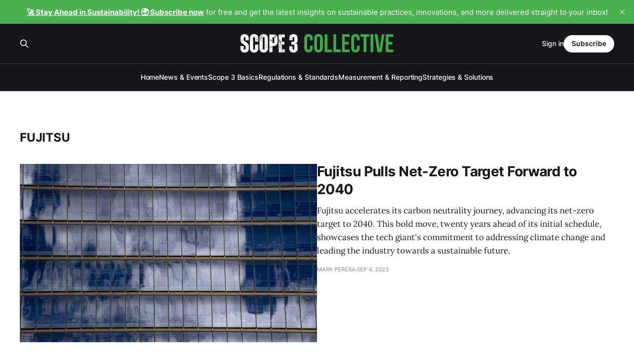

--- FILE ---
content_type: text/html; charset=utf-8
request_url: https://www.scope3.co/tag/fujitsu/
body_size: 3629
content:
<!DOCTYPE html>
<html lang="en">

<head>
    <meta charset="utf-8">
    <meta name="viewport" content="width=device-width, initial-scale=1">
    <title>Fujitsu - Scope 3 Collective</title>
    <link rel="stylesheet" href="https://www.scope3.co/assets/built/screen.css?v=2f44e3851d">

    <link rel="canonical" href="https://www.scope3.co/tag/fujitsu/">
    <meta name="referrer" content="no-referrer-when-downgrade">
    
    <meta property="og:site_name" content="Scope 3 Collective">
    <meta property="og:type" content="website">
    <meta property="og:title" content="Fujitsu - Scope 3 Collective">
    <meta property="og:url" content="https://www.scope3.co/tag/fujitsu/">
    <meta property="og:image" content="https://images.unsplash.com/photo-1532601224476-15c79f2f7a51?crop&#x3D;entropy&amp;cs&#x3D;tinysrgb&amp;fit&#x3D;max&amp;fm&#x3D;jpg&amp;ixid&#x3D;M3wxMTc3M3wwfDF8c2VhcmNofDJ8fHN1c3RhaW5hYmlsaXR5fGVufDB8fHx8MTY5MTgzODI3Nnww&amp;ixlib&#x3D;rb-4.0.3&amp;q&#x3D;80&amp;w&#x3D;2000">
    <meta name="twitter:card" content="summary_large_image">
    <meta name="twitter:title" content="Fujitsu - Scope 3 Collective">
    <meta name="twitter:url" content="https://www.scope3.co/tag/fujitsu/">
    <meta name="twitter:image" content="https://images.unsplash.com/photo-1532601224476-15c79f2f7a51?crop&#x3D;entropy&amp;cs&#x3D;tinysrgb&amp;fit&#x3D;max&amp;fm&#x3D;jpg&amp;ixid&#x3D;M3wxMTc3M3wwfDF8c2VhcmNofDJ8fHN1c3RhaW5hYmlsaXR5fGVufDB8fHx8MTY5MTgzODI3Nnww&amp;ixlib&#x3D;rb-4.0.3&amp;q&#x3D;80&amp;w&#x3D;2000">
    <meta name="twitter:site" content="@Scope3co">
    <meta property="og:image:width" content="1200">
    <meta property="og:image:height" content="800">
    
    <script type="application/ld+json">
{
    "@context": "https://schema.org",
    "@type": "Series",
    "publisher": {
        "@type": "Organization",
        "name": "Scope 3 Collective",
        "url": "https://www.scope3.co/",
        "logo": {
            "@type": "ImageObject",
            "url": "https://www.scope3.co/content/images/2024/01/Scope-3-Collective--3-.png"
        }
    },
    "url": "https://www.scope3.co/tag/fujitsu/",
    "name": "Fujitsu",
    "mainEntityOfPage": "https://www.scope3.co/tag/fujitsu/"
}
    </script>

    <meta name="generator" content="Ghost 6.12">
    <link rel="alternate" type="application/rss+xml" title="Scope 3 Collective" href="https://www.scope3.co/rss/">
    <script defer src="https://cdn.jsdelivr.net/ghost/portal@~2.56/umd/portal.min.js" data-i18n="true" data-ghost="https://www.scope3.co/" data-key="b959719a47076cae02365395d6" data-api="https://scope-3.ghost.io/ghost/api/content/" data-locale="en" crossorigin="anonymous"></script><style id="gh-members-styles">.gh-post-upgrade-cta-content,
.gh-post-upgrade-cta {
    display: flex;
    flex-direction: column;
    align-items: center;
    font-family: -apple-system, BlinkMacSystemFont, 'Segoe UI', Roboto, Oxygen, Ubuntu, Cantarell, 'Open Sans', 'Helvetica Neue', sans-serif;
    text-align: center;
    width: 100%;
    color: #ffffff;
    font-size: 16px;
}

.gh-post-upgrade-cta-content {
    border-radius: 8px;
    padding: 40px 4vw;
}

.gh-post-upgrade-cta h2 {
    color: #ffffff;
    font-size: 28px;
    letter-spacing: -0.2px;
    margin: 0;
    padding: 0;
}

.gh-post-upgrade-cta p {
    margin: 20px 0 0;
    padding: 0;
}

.gh-post-upgrade-cta small {
    font-size: 16px;
    letter-spacing: -0.2px;
}

.gh-post-upgrade-cta a {
    color: #ffffff;
    cursor: pointer;
    font-weight: 500;
    box-shadow: none;
    text-decoration: underline;
}

.gh-post-upgrade-cta a:hover {
    color: #ffffff;
    opacity: 0.8;
    box-shadow: none;
    text-decoration: underline;
}

.gh-post-upgrade-cta a.gh-btn {
    display: block;
    background: #ffffff;
    text-decoration: none;
    margin: 28px 0 0;
    padding: 8px 18px;
    border-radius: 4px;
    font-size: 16px;
    font-weight: 600;
}

.gh-post-upgrade-cta a.gh-btn:hover {
    opacity: 0.92;
}</style>
    <script defer src="https://cdn.jsdelivr.net/ghost/sodo-search@~1.8/umd/sodo-search.min.js" data-key="b959719a47076cae02365395d6" data-styles="https://cdn.jsdelivr.net/ghost/sodo-search@~1.8/umd/main.css" data-sodo-search="https://scope-3.ghost.io/" data-locale="en" crossorigin="anonymous"></script>
    <script defer src="https://cdn.jsdelivr.net/ghost/announcement-bar@~1.1/umd/announcement-bar.min.js" data-announcement-bar="https://www.scope3.co/" data-api-url="https://www.scope3.co/members/api/announcement/" crossorigin="anonymous"></script>
    <link href="https://www.scope3.co/webmentions/receive/" rel="webmention">
    <script defer src="/public/cards.min.js?v=2f44e3851d"></script>
    <link rel="stylesheet" type="text/css" href="/public/cards.min.css?v=2f44e3851d">
    <script defer src="/public/comment-counts.min.js?v=2f44e3851d" data-ghost-comments-counts-api="https://www.scope3.co/members/api/comments/counts/"></script>
    <script defer src="/public/member-attribution.min.js?v=2f44e3851d"></script>
    <script defer src="/public/ghost-stats.min.js?v=2f44e3851d" data-stringify-payload="false" data-datasource="analytics_events" data-storage="localStorage" data-host="https://www.scope3.co/.ghost/analytics/api/v1/page_hit"  tb_site_uuid="c694017f-d62e-4116-a44d-2d48b1f2ada8" tb_post_uuid="undefined" tb_post_type="null" tb_member_uuid="undefined" tb_member_status="undefined"></script><style>:root {--ghost-accent-color: #4caf50;}</style>
    <!-- Google tag (gtag.js) -->
<script async src="https://www.googletagmanager.com/gtag/js?id=G-MDBZYJ4714"></script>
<script>
  window.dataLayer = window.dataLayer || [];
  function gtag(){dataLayer.push(arguments);}
  gtag('js', new Date());

  gtag('config', 'G-MDBZYJ4714');
</script>
</head>

<body class="tag-template tag-fujitsu is-head-stacked has-serif-body is-head-dark">
<div class="gh-site">

    <header id="gh-head" class="gh-head gh-outer">
        <div class="gh-head-inner gh-inner">
            <div class="gh-head-brand">
                <div class="gh-head-brand-wrapper">
                    
                    <a class="gh-head-logo" href="https://www.scope3.co">
                            <img src="https://www.scope3.co/content/images/2024/01/Scope-3-Collective--3-.png" alt="Scope 3 Collective">
                    </a>
                    
                </div>
                <button class="gh-search gh-icon-btn" aria-label="Search this site" data-ghost-search><svg xmlns="http://www.w3.org/2000/svg" fill="none" viewBox="0 0 24 24" stroke="currentColor" stroke-width="2" width="20" height="20"><path stroke-linecap="round" stroke-linejoin="round" d="M21 21l-6-6m2-5a7 7 0 11-14 0 7 7 0 0114 0z"></path></svg></button>
                <button class="gh-burger"></button>
            </div>

            <nav class="gh-head-menu">
                <ul class="nav">
    <li class="nav-home"><a href="https://www.scope3.co/">Home</a></li>
    <li class="nav-news-events"><a href="https://www.scope3.co/tag/news/">News &amp; Events</a></li>
    <li class="nav-scope-3-basics"><a href="https://www.scope3.co/tag/scope-3-emissions-basics/">Scope 3 Basics</a></li>
    <li class="nav-regulations-standards"><a href="https://www.scope3.co/tag/regulations-and-standards/">Regulations &amp; Standards</a></li>
    <li class="nav-measurement-reporting"><a href="https://www.scope3.co/tag/measurement-and-reporting/">Measurement &amp; Reporting</a></li>
    <li class="nav-strategies-solutions"><a href="https://www.scope3.co/tag/strategies-and-solutions/">Strategies &amp; Solutions</a></li>
</ul>

            </nav>

            <div class="gh-head-actions">
                    <button class="gh-search gh-icon-btn" aria-label="Search this site" data-ghost-search><svg xmlns="http://www.w3.org/2000/svg" fill="none" viewBox="0 0 24 24" stroke="currentColor" stroke-width="2" width="20" height="20"><path stroke-linecap="round" stroke-linejoin="round" d="M21 21l-6-6m2-5a7 7 0 11-14 0 7 7 0 0114 0z"></path></svg></button>
                    <div class="gh-head-members">
                                <a class="gh-head-link" href="#/portal/signin" data-portal="signin">Sign in</a>
                                <a class="gh-head-btn gh-btn gh-primary-btn" href="#/portal/signup" data-portal="signup">Subscribe</a>
                    </div>
            </div>
        </div>
    </header>

    

<main class="gh-main gh-outer">
    <div class="gh-inner">
                <section class="gh-pagehead">
                    <h1 class="gh-pagehead-title">Fujitsu</h1>

                </section>

        <div class="gh-topic gh-topic-grid">
            <div class="gh-topic-content gh-feed">
                    <article class="gh-card post tag-fujitsu tag-technology large">
    <a class="gh-card-link" href="/fujitsu-pulls-net-zero-target-forward-to-2040/">
            <figure class="gh-card-image">
                <img
                    srcset="https://images.unsplash.com/photo-1602257529743-b126f5c3b914?crop&#x3D;entropy&amp;cs&#x3D;tinysrgb&amp;fit&#x3D;max&amp;fm&#x3D;jpg&amp;ixid&#x3D;M3wxMTc3M3wwfDF8c2VhcmNofDJ8fG5ldCUyMHplcm98ZW58MHx8fHwxNjkzODE2MzMzfDA&amp;ixlib&#x3D;rb-4.0.3&amp;q&#x3D;80&amp;w&#x3D;300 300w,
                            https://images.unsplash.com/photo-1602257529743-b126f5c3b914?crop&#x3D;entropy&amp;cs&#x3D;tinysrgb&amp;fit&#x3D;max&amp;fm&#x3D;jpg&amp;ixid&#x3D;M3wxMTc3M3wwfDF8c2VhcmNofDJ8fG5ldCUyMHplcm98ZW58MHx8fHwxNjkzODE2MzMzfDA&amp;ixlib&#x3D;rb-4.0.3&amp;q&#x3D;80&amp;w&#x3D;720 720w,
                            https://images.unsplash.com/photo-1602257529743-b126f5c3b914?crop&#x3D;entropy&amp;cs&#x3D;tinysrgb&amp;fit&#x3D;max&amp;fm&#x3D;jpg&amp;ixid&#x3D;M3wxMTc3M3wwfDF8c2VhcmNofDJ8fG5ldCUyMHplcm98ZW58MHx8fHwxNjkzODE2MzMzfDA&amp;ixlib&#x3D;rb-4.0.3&amp;q&#x3D;80&amp;w&#x3D;960 960w,
                            https://images.unsplash.com/photo-1602257529743-b126f5c3b914?crop&#x3D;entropy&amp;cs&#x3D;tinysrgb&amp;fit&#x3D;max&amp;fm&#x3D;jpg&amp;ixid&#x3D;M3wxMTc3M3wwfDF8c2VhcmNofDJ8fG5ldCUyMHplcm98ZW58MHx8fHwxNjkzODE2MzMzfDA&amp;ixlib&#x3D;rb-4.0.3&amp;q&#x3D;80&amp;w&#x3D;1200 1200w,
                            https://images.unsplash.com/photo-1602257529743-b126f5c3b914?crop&#x3D;entropy&amp;cs&#x3D;tinysrgb&amp;fit&#x3D;max&amp;fm&#x3D;jpg&amp;ixid&#x3D;M3wxMTc3M3wwfDF8c2VhcmNofDJ8fG5ldCUyMHplcm98ZW58MHx8fHwxNjkzODE2MzMzfDA&amp;ixlib&#x3D;rb-4.0.3&amp;q&#x3D;80&amp;w&#x3D;2000 2000w"
                    sizes="(max-width: 1200px) 100vw, 1200px"
                    src="https://images.unsplash.com/photo-1602257529743-b126f5c3b914?crop&#x3D;entropy&amp;cs&#x3D;tinysrgb&amp;fit&#x3D;max&amp;fm&#x3D;jpg&amp;ixid&#x3D;M3wxMTc3M3wwfDF8c2VhcmNofDJ8fG5ldCUyMHplcm98ZW58MHx8fHwxNjkzODE2MzMzfDA&amp;ixlib&#x3D;rb-4.0.3&amp;q&#x3D;80&amp;w&#x3D;720"
                    alt="Fujitsu Pulls Net-Zero Target Forward to 2040"
                >
            </figure>

        <div class="gh-card-wrapper">
            <header class="gh-card-header">
                <h3 class="gh-card-title">Fujitsu Pulls Net-Zero Target Forward to 2040</h3>
            </header>

                    <div class="gh-card-excerpt">Fujitsu accelerates its carbon neutrality journey, advancing its net-zero target to 2040. This bold move, twenty years ahead of its initial schedule, showcases the tech giant&#39;s commitment to addressing climate change and leading the industry towards a sustainable future.</div>

            <footer class="gh-card-footer">
                <span class="gh-card-author">Mark Perera</span>
                <time class="gh-card-date" datetime="2023-09-04">Sep 4, 2023</time>
                    <script
    data-ghost-comment-count="64f595a0d4d6520001567ab9"
    data-ghost-comment-count-empty=""
    data-ghost-comment-count-singular="comment"
    data-ghost-comment-count-plural="comments"
    data-ghost-comment-count-tag="span"
    data-ghost-comment-count-class-name="gh-card-comments"
    data-ghost-comment-count-autowrap="true"
>
</script>
            </footer>
        </div>
    </a>
</article>            </div>
        </div>
    </div>
</main>

    <footer class="gh-foot gh-outer">
        <div class="gh-foot-inner gh-inner">
                <section class="gh-subscribe">
                    <h3 class="gh-subscribe-title">Subscribe to Scope 3 Collective</h3>
                        <div class="gh-subscribe-description">Don&#x27;t miss out on the latest news. Sign up now to get access to the library of members-only articles.</div>
                    <button class="gh-subscribe-btn gh-btn" data-portal="signup"><svg width="20" height="20" viewBox="0 0 20 20" fill="none" stroke="currentColor" xmlns="http://www.w3.org/2000/svg">
    <path d="M3.33332 3.33334H16.6667C17.5833 3.33334 18.3333 4.08334 18.3333 5.00001V15C18.3333 15.9167 17.5833 16.6667 16.6667 16.6667H3.33332C2.41666 16.6667 1.66666 15.9167 1.66666 15V5.00001C1.66666 4.08334 2.41666 3.33334 3.33332 3.33334Z" stroke-width="1.5" stroke-linecap="round" stroke-linejoin="round"/>
    <path d="M18.3333 5L9.99999 10.8333L1.66666 5" stroke-width="1.5" stroke-linecap="round" stroke-linejoin="round"/>
</svg> Subscribe now</button>
                </section>

            <nav class="gh-foot-menu">
                <ul class="nav">
    <li class="nav-new-events"><a href="https://www.scope3.co/tag/news/">New &amp; Events</a></li>
    <li class="nav-scope-3-basics"><a href="https://www.scope3.co/tag/scope-3-emissions-basics/">Scope 3 Basics</a></li>
    <li class="nav-regulations-and-standards"><a href="https://www.scope3.co/tag/regulations-and-standards/">Regulations and Standards</a></li>
    <li class="nav-industry-specific-insights"><a href="https://www.scope3.co/tag/industry-specific-insights/">Industry-Specific Insights</a></li>
    <li class="nav-measurement-reporting"><a href="https://www.scope3.co/tag/measurement-and-reporting/">Measurement &amp; Reporting</a></li>
    <li class="nav-strategies-solutions"><a href="https://www.scope3.co/tag/strategies-and-solutions/">Strategies &amp; Solutions</a></li>
    <li class="nav-about-the-scope-3-collective"><a href="https://www.scope3.co/about/">About the Scope 3 Collective</a></li>
</ul>

            </nav>

            <div class="gh-copyright">
                    © 2023 Gower Ventures Ltd, trading as Scope 3 Collective. All rights reserved.
            </div>
        </div>
    </footer>

</div>


<script src="https://www.scope3.co/assets/built/main.min.js?v=2f44e3851d"></script>



</body>

</html>
